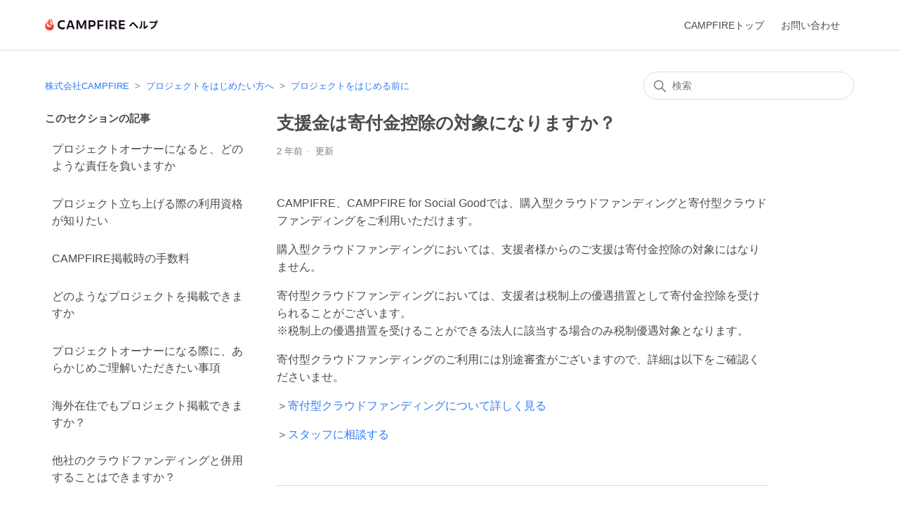

--- FILE ---
content_type: text/html; charset=utf-8
request_url: https://help.camp-fire.jp/hc/ja/articles/230669128-%E6%94%AF%E6%8F%B4%E9%87%91%E3%81%AF%E5%AF%84%E4%BB%98%E9%87%91%E6%8E%A7%E9%99%A4%E3%81%AE%E5%AF%BE%E8%B1%A1%E3%81%AB%E3%81%AA%E3%82%8A%E3%81%BE%E3%81%99%E3%81%8B
body_size: 7030
content:
<!DOCTYPE html>
<html dir="ltr" lang="ja">
<head>
  <meta charset="utf-8" />
  <!-- v26897 -->


  <title>支援金は寄付金控除の対象になりますか？ &ndash; 株式会社CAMPFIRE</title>

  

  <meta name="description" content="CAMPIFRE、CAMPFIRE for Social Goodでは、購入型クラウドファンディングと寄付型クラウドファンディングをご利用いただけます。 購入型クラウドファンディングにおいては、支援者様からのご支援は寄付金控除の対象にはなりません。..." /><meta property="og:image" content="https://help.camp-fire.jp/hc/theming_assets/01HZM70R2K9WEX4ZTJG4SX3WR3" />
<meta property="og:type" content="website" />
<meta property="og:site_name" content="株式会社CAMPFIRE" />
<meta property="og:title" content="支援金は寄付金控除の対象になりますか？" />
<meta property="og:description" content="CAMPIFRE、CAMPFIRE for Social Goodでは、購入型クラウドファンディングと寄付型クラウドファンディングをご利用いただけます。
購入型クラウドファンディングにおいては、支援者様からのご支援は寄付金控除の対象にはなりません。
寄付型クラウドファンディングにおいては、支援者は税制上の優遇措置として寄付金控除を受けられることがございます。 ※税制上の優遇措置を受けることが..." />
<meta property="og:url" content="https://help.camp-fire.jp/hc/ja/articles/230669128" />
<link rel="canonical" href="https://help.camp-fire.jp/hc/ja/articles/230669128-%E6%94%AF%E6%8F%B4%E9%87%91%E3%81%AF%E5%AF%84%E4%BB%98%E9%87%91%E6%8E%A7%E9%99%A4%E3%81%AE%E5%AF%BE%E8%B1%A1%E3%81%AB%E3%81%AA%E3%82%8A%E3%81%BE%E3%81%99%E3%81%8B">
<link rel="alternate" hreflang="ja" href="https://help.camp-fire.jp/hc/ja/articles/230669128-%E6%94%AF%E6%8F%B4%E9%87%91%E3%81%AF%E5%AF%84%E4%BB%98%E9%87%91%E6%8E%A7%E9%99%A4%E3%81%AE%E5%AF%BE%E8%B1%A1%E3%81%AB%E3%81%AA%E3%82%8A%E3%81%BE%E3%81%99%E3%81%8B">
<link rel="alternate" hreflang="x-default" href="https://help.camp-fire.jp/hc/ja/articles/230669128-%E6%94%AF%E6%8F%B4%E9%87%91%E3%81%AF%E5%AF%84%E4%BB%98%E9%87%91%E6%8E%A7%E9%99%A4%E3%81%AE%E5%AF%BE%E8%B1%A1%E3%81%AB%E3%81%AA%E3%82%8A%E3%81%BE%E3%81%99%E3%81%8B">

  <link rel="stylesheet" href="//static.zdassets.com/hc/assets/application-f34d73e002337ab267a13449ad9d7955.css" media="all" id="stylesheet" />
  <link rel="stylesheet" type="text/css" href="/hc/theming_assets/1038032/1290587/style.css?digest=33379820372249">

  <link rel="icon" type="image/x-icon" href="/hc/theming_assets/01HZM70R7C2QE4ZBNZD2J4GV20">

    <script async src="https://www.googletagmanager.com/gtag/js?id=G-8FTFZG4J4P"></script>
<script>
  window.dataLayer = window.dataLayer || [];
  function gtag(){dataLayer.push(arguments);}
  gtag('js', new Date());
  gtag('config', 'G-8FTFZG4J4P');
</script>


  <meta content="width=device-width, initial-scale=1.0" name="viewport" />

  
</head>
<body class="">
  
  
  

  <a class="skip-navigation" tabindex="1" href="#main-content">メインコンテンツへスキップ</a>

<header class="header">
  <div class="logo">
    <a title="ホーム" href="/hc/ja">
      <img src="/hc/theming_assets/01HZM70R2K9WEX4ZTJG4SX3WR3" alt="株式会社CAMPFIRE ヘルプセンターのホームページ">
    </a>
  </div>
  <div class="nav-wrapper">
    <button class="menu-button" aria-controls="user-nav" aria-expanded="false" aria-label="ナビゲーションメニュを切り替え">
      <svg xmlns="http://www.w3.org/2000/svg" width="25" height="25" focusable="false" viewBox="0 0 16 16" class="icon-menu">
        <path fill="none" stroke="currentColor" stroke-linecap="round" d="M1.5 3.5h13m-13 4h13m-13 4h13"/>
      </svg>
    </button>
    <nav class="user-nav" id="user-nav">
       <a href="https://camp-fire.jp/" target="_blank">CAMPFIREトップ</a>
       <a href="https://camp-fire.jp/inquiries" target="_blank">お問い合わせ</a>
    </nav>
  </div>
</header>


  <main role="main">
    <div class="container-divider"></div>
<div class="container">
  <nav class="sub-nav">
    <ol class="breadcrumbs">
  
    <li title="株式会社CAMPFIRE">
      
        <a href="/hc/ja">株式会社CAMPFIRE</a>
      
    </li>
  
    <li title="プロジェクトをはじめたい方へ">
      
        <a href="/hc/ja/categories/204196867-%E3%83%97%E3%83%AD%E3%82%B8%E3%82%A7%E3%82%AF%E3%83%88%E3%82%92%E3%81%AF%E3%81%98%E3%82%81%E3%81%9F%E3%81%84%E6%96%B9%E3%81%B8">プロジェクトをはじめたい方へ</a>
      
    </li>
  
    <li title="プロジェクトをはじめる前に">
      
        <a href="/hc/ja/sections/206640967-%E3%83%97%E3%83%AD%E3%82%B8%E3%82%A7%E3%82%AF%E3%83%88%E3%82%92%E3%81%AF%E3%81%98%E3%82%81%E3%82%8B%E5%89%8D%E3%81%AB">プロジェクトをはじめる前に</a>
      
    </li>
  
</ol>

    <div class="search-container">
      <svg xmlns="http://www.w3.org/2000/svg" width="12" height="12" focusable="false" viewBox="0 0 12 12" class="search-icon2">
        <circle cx="4.5" cy="4.5" r="4" fill="none" stroke="currentColor"/>
        <path stroke="currentColor" stroke-linecap="round" d="M11 11L7.5 7.5"/>
      </svg>
      <form role="search" class="search" data-search="" action="/hc/ja/search" accept-charset="UTF-8" method="get"><input type="hidden" name="utf8" value="&#x2713;" autocomplete="off" /><input type="search" name="query" id="query" placeholder="検索" aria-label="検索" /></form>
    </div>
  </nav>

  <div class="article-container" id="article-container">
    <aside class="article-sidebar" aria-labelledby="section-articles-title">
      
        <div class="collapsible-sidebar">
          <button type="button" class="collapsible-sidebar-toggle" aria-labelledby="section-articles-title" aria-expanded="false">
            <svg xmlns="http://www.w3.org/2000/svg" width="20" height="20" focusable="false" viewBox="0 0 12 12" aria-hidden="true" class="collapsible-sidebar-toggle-icon chevron-icon">
              <path fill="none" stroke="currentColor" stroke-linecap="round" d="M3 4.5l2.6 2.6c.2.2.5.2.7 0L9 4.5"/>
            </svg>
            <svg xmlns="http://www.w3.org/2000/svg" width="20" height="20" focusable="false" viewBox="0 0 12 12" aria-hidden="true" class="collapsible-sidebar-toggle-icon x-icon">
              <path stroke="currentColor" stroke-linecap="round" d="M3 9l6-6m0 6L3 3"/>
            </svg>
          </button>
          <span id="section-articles-title" class="collapsible-sidebar-title sidenav-title">
            このセクションの記事
          </span>
          <div class="collapsible-sidebar-body">
            <ul>
              
                <li>
                  <a href="/hc/ja/articles/4408927312281-%E3%83%97%E3%83%AD%E3%82%B8%E3%82%A7%E3%82%AF%E3%83%88%E3%82%AA%E3%83%BC%E3%83%8A%E3%83%BC%E3%81%AB%E3%81%AA%E3%82%8B%E3%81%A8-%E3%81%A9%E3%81%AE%E3%82%88%E3%81%86%E3%81%AA%E8%B2%AC%E4%BB%BB%E3%82%92%E8%B2%A0%E3%81%84%E3%81%BE%E3%81%99%E3%81%8B" class="sidenav-item ">プロジェクトオーナーになると、どのような責任を負いますか</a>
                </li>
              
                <li>
                  <a href="/hc/ja/articles/230469107-%E3%83%97%E3%83%AD%E3%82%B8%E3%82%A7%E3%82%AF%E3%83%88%E7%AB%8B%E3%81%A1%E4%B8%8A%E3%81%92%E3%82%8B%E9%9A%9B%E3%81%AE%E5%88%A9%E7%94%A8%E8%B3%87%E6%A0%BC%E3%81%8C%E7%9F%A5%E3%82%8A%E3%81%9F%E3%81%84" class="sidenav-item ">プロジェクト立ち上げる際の利用資格が知りたい</a>
                </li>
              
                <li>
                  <a href="/hc/ja/articles/115013873328-CAMPFIRE%E6%8E%B2%E8%BC%89%E6%99%82%E3%81%AE%E6%89%8B%E6%95%B0%E6%96%99" class="sidenav-item ">CAMPFIRE掲載時の手数料</a>
                </li>
              
                <li>
                  <a href="/hc/ja/articles/234486248-%E3%81%A9%E3%81%AE%E3%82%88%E3%81%86%E3%81%AA%E3%83%97%E3%83%AD%E3%82%B8%E3%82%A7%E3%82%AF%E3%83%88%E3%82%92%E6%8E%B2%E8%BC%89%E3%81%A7%E3%81%8D%E3%81%BE%E3%81%99%E3%81%8B" class="sidenav-item ">どのようなプロジェクトを掲載できますか</a>
                </li>
              
                <li>
                  <a href="/hc/ja/articles/900001244523-%E3%83%97%E3%83%AD%E3%82%B8%E3%82%A7%E3%82%AF%E3%83%88%E3%82%AA%E3%83%BC%E3%83%8A%E3%83%BC%E3%81%AB%E3%81%AA%E3%82%8B%E9%9A%9B%E3%81%AB-%E3%81%82%E3%82%89%E3%81%8B%E3%81%98%E3%82%81%E3%81%94%E7%90%86%E8%A7%A3%E3%81%84%E3%81%9F%E3%81%A0%E3%81%8D%E3%81%9F%E3%81%84%E4%BA%8B%E9%A0%85" class="sidenav-item ">プロジェクトオーナーになる際に、あらかじめご理解いただきたい事項</a>
                </li>
              
                <li>
                  <a href="/hc/ja/articles/230469127-%E6%B5%B7%E5%A4%96%E5%9C%A8%E4%BD%8F%E3%81%A7%E3%82%82%E3%83%97%E3%83%AD%E3%82%B8%E3%82%A7%E3%82%AF%E3%83%88%E6%8E%B2%E8%BC%89%E3%81%A7%E3%81%8D%E3%81%BE%E3%81%99%E3%81%8B" class="sidenav-item ">海外在住でもプロジェクト掲載できますか？</a>
                </li>
              
                <li>
                  <a href="/hc/ja/articles/234708367-%E4%BB%96%E7%A4%BE%E3%81%AE%E3%82%AF%E3%83%A9%E3%82%A6%E3%83%89%E3%83%95%E3%82%A1%E3%83%B3%E3%83%87%E3%82%A3%E3%83%B3%E3%82%B0%E3%81%A8%E4%BD%B5%E7%94%A8%E3%81%99%E3%82%8B%E3%81%93%E3%81%A8%E3%81%AF%E3%81%A7%E3%81%8D%E3%81%BE%E3%81%99%E3%81%8B" class="sidenav-item ">他社のクラウドファンディングと併用することはできますか？</a>
                </li>
              
                <li>
                  <a href="/hc/ja/articles/230469207-%E5%90%8C%E6%99%82%E3%81%AB%E8%A4%87%E6%95%B0%E3%81%AE%E3%83%97%E3%83%AD%E3%82%B8%E3%82%A7%E3%82%AF%E3%83%88%E3%82%92%E6%8E%B2%E8%BC%89%E3%81%A7%E3%81%8D%E3%81%BE%E3%81%99%E3%81%8B" class="sidenav-item ">同時に複数のプロジェクトを掲載できますか？</a>
                </li>
              
                <li>
                  <a href="/hc/ja/articles/230469087-%E9%9B%86%E3%82%81%E3%81%9F%E6%94%AF%E6%8F%B4%E9%87%91%E3%81%AB%E3%81%8B%E3%81%8B%E3%82%8B%E7%A8%8E%E9%87%91%E3%81%AB%E3%81%A4%E3%81%84%E3%81%A6" class="sidenav-item ">集めた支援金にかかる税金について</a>
                </li>
              
                <li>
                  <a href="/hc/ja/articles/234486568-%E3%83%97%E3%83%AD%E3%82%B8%E3%82%A7%E3%82%AF%E3%83%88%E4%BD%9C%E6%88%90%E3%81%8B%E3%82%89%E5%85%AC%E9%96%8B%E3%81%BE%E3%81%A7%E3%81%AE%E3%82%B9%E3%82%B1%E3%82%B8%E3%83%A5%E3%83%BC%E3%83%AB%E3%82%92%E7%9F%A5%E3%82%8A%E3%81%9F%E3%81%84" class="sidenav-item ">プロジェクト作成から公開までのスケジュールを知りたい</a>
                </li>
              
            </ul>
            
              <a href="/hc/ja/sections/206640967-%E3%83%97%E3%83%AD%E3%82%B8%E3%82%A7%E3%82%AF%E3%83%88%E3%82%92%E3%81%AF%E3%81%98%E3%82%81%E3%82%8B%E5%89%8D%E3%81%AB" class="article-sidebar-item">もっと見る</a>
            
          </div>
        </div>
      
    </aside>

    <article id="main-content" class="article">
      <header class="article-header">
        <h1 title="支援金は寄付金控除の対象になりますか？" class="article-title">
          支援金は寄付金控除の対象になりますか？
          
        </h1>

        <div class="article-author">
          
          <div class="article-meta">
            

            <ul class="meta-group">
              
                <li class="meta-data"><time datetime="2023-10-11T03:54:27Z" title="2023-10-11T03:54:27Z" data-datetime="relative">2023年10月11日 03:54</time></li>
                <li class="meta-data">更新</li>
              
            </ul>
          </div>
        </div>

        
      </header>

      <section class="article-info">
        <div class="article-content">
          <div class="article-body"><p>CAMPIFRE、CAMPFIRE for Social Goodでは、購入型クラウドファンディングと寄付型クラウドファンディングをご利用いただけます。</p>
<p>購入型クラウドファンディングにおいては、支援者様からのご支援は寄付金控除の対象にはなりません。</p>
<p>寄付型クラウドファンディングにおいては、支援者は税制上の優遇措置として寄付金控除を受けられることがございます。 <br>※税制上の優遇措置を受けることができる法人に該当する場合のみ税制優遇対象となります。</p>
<p>寄付型クラウドファンディングのご利用には別途審査がございますので、詳細は以下をご確認くださいませ。</p>
<p>＞<a href="https://camp-fire.jp/donate?utm_source=help&amp;utm_medium=media&amp;utm_campaign=help_kifu" target="_self">寄付型クラウドファンディングについて詳しく見る</a></p>
<p>＞<a href="https://form.run/@inquiries-donate" target="_self">スタッフに相談する</a></p></div>

          <div class="article-attachments">
            <ul class="attachments">
              
            </ul>
          </div>
        </div>
      </section>

      <footer>
        <div class="article-footer">
          
          
        </div>
        
          <div class="article-votes">
            <span class="article-votes-question" id="article-votes-label">この記事は役に立ちましたか？</span>
            <div class="article-votes-controls" role="group" aria-labelledby="article-votes-label">
              <button type="button" class="button article-vote article-vote-up" data-helper="vote" data-item="article" data-type="up" data-id="230669128" data-upvote-count="88" data-vote-count="99" data-vote-sum="77" data-vote-url="/hc/ja/articles/230669128/vote" data-value="null" data-label="99人中88人がこの記事が役に立ったと言っています" data-selected-class="button-primary" aria-label="この記事は役に立った" aria-pressed="false">はい</button>
              <button type="button" class="button article-vote article-vote-down" data-helper="vote" data-item="article" data-type="down" data-id="230669128" data-upvote-count="88" data-vote-count="99" data-vote-sum="77" data-vote-url="/hc/ja/articles/230669128/vote" data-value="null" data-label="99人中88人がこの記事が役に立ったと言っています" data-selected-class="button-primary" aria-label="この記事は役に立たなかった" aria-pressed="false">いいえ</button>
            </div>
            <small class="article-votes-count">
              <span class="article-vote-label" data-helper="vote" data-item="article" data-type="label" data-id="230669128" data-upvote-count="88" data-vote-count="99" data-vote-sum="77" data-vote-url="/hc/ja/articles/230669128/vote" data-value="null" data-label="99人中88人がこの記事が役に立ったと言っています">99人中88人がこの記事が役に立ったと言っています</span>
            </small>
          </div>
        

        <!--<div class="article-more-questions">
          他にご質問がございましたら、<a href="/hc/ja/requests/new">リクエストを送信</a>してください
        </div>
        <div class="article-return-to-top">
          <a href="#article-container">
            ページの先頭へ戻る
            <svg xmlns="http://www.w3.org/2000/svg" class="article-return-to-top-icon" width="20" height="20" focusable="false" viewBox="0 0 12 12" aria-hidden="true">
              <path fill="none" stroke="currentColor" stroke-linecap="round" d="M3 4.5l2.6 2.6c.2.2.5.2.7 0L9 4.5"/>
            </svg>
          </a>
        </div>-->
      </footer>

      <div class="article-relatives">
        
          <div data-recent-articles></div>
        
        
          
  <section class="related-articles">
    
      <h2 class="related-articles-title">関連記事</h2>
    
    <ul>
      
        <li>
          <a href="/hc/ja/related/click?data=BAh7CjobZGVzdGluYXRpb25fYXJ0aWNsZV9pZGwrCMxJhNJTADoYcmVmZXJyZXJfYXJ0aWNsZV9pZGkESLu%[base64]" rel="nofollow">税金控除の手続きはどうすると良いですか？</a>
        </li>
      
        <li>
          <a href="/hc/ja/related/click?data=BAh7CjobZGVzdGluYXRpb25fYXJ0aWNsZV9pZGwrCJirN9NTADoYcmVmZXJyZXJfYXJ0aWNsZV9pZGkESLu%[base64]" rel="nofollow">寄付型クラウドファンディングについて知りたい</a>
        </li>
      
        <li>
          <a href="/hc/ja/related/click?data=BAh7CjobZGVzdGluYXRpb25fYXJ0aWNsZV9pZGwrCF8rh9JTADoYcmVmZXJyZXJfYXJ0aWNsZV9pZGkESLu%[base64]%3D%3D--6c19fb8af45f04e369afadb49ceb7d51f44ef75e" rel="nofollow">「CAMPFIREふるさと納税」で税金控除ができますか</a>
        </li>
      
        <li>
          <a href="/hc/ja/related/click?data=BAh7CjobZGVzdGluYXRpb25fYXJ0aWNsZV9pZGwrCBlhYgcYBDoYcmVmZXJyZXJfYXJ0aWNsZV9pZGkESLu%[base64]" rel="nofollow">CAMPFIREにおけるプロジェクトの審査基準</a>
        </li>
      
        <li>
          <a href="/hc/ja/related/click?data=BAh7CjobZGVzdGluYXRpb25fYXJ0aWNsZV9pZGkEgPj5DToYcmVmZXJyZXJfYXJ0aWNsZV9pZGkESLu%[base64]" rel="nofollow">対応している決済方法を知りたい</a>
        </li>
      
    </ul>
  </section>


        
      </div>
      
    </article>
  </div>
</div>

  </main>

  <footer class="footer">
  <div class="footer-inner">
    <a href="/hc/ja/">CAMPFIREヘルプトップ</a>
		<a href="https://camp-fire.jp/" target="_blank">CAMPFIRE</a>
    <a href="https://camp-fire.jp/inquiries" target="_blank">お問い合わせ</a>

    <div class="footer-language-selector">
      
    </div>
  </div>
</footer>



  <!-- / -->

  
  <script src="//static.zdassets.com/hc/assets/ja.dab7145c93f6aa6cbfac.js"></script>
  

  <script type="text/javascript">
  /*

    Greetings sourcecode lurker!

    This is for internal Zendesk and legacy usage,
    we don't support or guarantee any of these values
    so please don't build stuff on top of them.

  */

  HelpCenter = {};
  HelpCenter.account = {"subdomain":"campfire-support","environment":"production","name":"クラウドファンディング - CAMPFIRE"};
  HelpCenter.user = {"identifier":"da39a3ee5e6b4b0d3255bfef95601890afd80709","email":null,"name":"","role":"anonymous","avatar_url":"https://assets.zendesk.com/hc/assets/default_avatar.png","is_admin":false,"organizations":[],"groups":[]};
  HelpCenter.internal = {"asset_url":"//static.zdassets.com/hc/assets/","web_widget_asset_composer_url":"https://static.zdassets.com/ekr/snippet.js","current_session":{"locale":"ja","csrf_token":null,"shared_csrf_token":null},"usage_tracking":{"event":"article_viewed","data":"BAh7CDoLbG9jYWxlSSIHamEGOgZFVDoPYXJ0aWNsZV9pZGkESLu/[base64]","url":"https://help.camp-fire.jp/hc/activity"},"current_record_id":"230669128","current_record_url":"/hc/ja/articles/230669128-%E6%94%AF%E6%8F%B4%E9%87%91%E3%81%AF%E5%AF%84%E4%BB%98%E9%87%91%E6%8E%A7%E9%99%A4%E3%81%AE%E5%AF%BE%E8%B1%A1%E3%81%AB%E3%81%AA%E3%82%8A%E3%81%BE%E3%81%99%E3%81%8B","current_record_title":"支援金は寄付金控除の対象になりますか？","current_text_direction":"ltr","current_brand_id":1290587,"current_brand_name":"クラウドファンディング - CAMPFIRE","current_brand_url":"https://campfire-support.zendesk.com","current_brand_active":true,"current_path":"/hc/ja/articles/230669128-%E6%94%AF%E6%8F%B4%E9%87%91%E3%81%AF%E5%AF%84%E4%BB%98%E9%87%91%E6%8E%A7%E9%99%A4%E3%81%AE%E5%AF%BE%E8%B1%A1%E3%81%AB%E3%81%AA%E3%82%8A%E3%81%BE%E3%81%99%E3%81%8B","show_autocomplete_breadcrumbs":true,"user_info_changing_enabled":false,"has_user_profiles_enabled":false,"has_end_user_attachments":true,"user_aliases_enabled":false,"has_anonymous_kb_voting":true,"has_multi_language_help_center":true,"show_at_mentions":false,"embeddables_config":{"embeddables_web_widget":false,"embeddables_help_center_auth_enabled":false,"embeddables_connect_ipms":false},"answer_bot_subdomain":"static","gather_plan_state":"subscribed","has_article_verification":false,"has_gather":true,"has_ckeditor":false,"has_community_enabled":false,"has_community_badges":true,"has_community_post_content_tagging":false,"has_gather_content_tags":true,"has_guide_content_tags":true,"has_user_segments":true,"has_answer_bot_web_form_enabled":false,"has_garden_modals":false,"theming_cookie_key":"hc-da39a3ee5e6b4b0d3255bfef95601890afd80709-2-preview","is_preview":false,"has_search_settings_in_plan":true,"theming_api_version":2,"theming_settings":{"brand_color":"rgba(224, 224, 224, 1)","brand_text_color":"rgba(77, 74, 74, 1)","text_color":"rgba(77, 74, 74, 1)","link_color":"rgba(48, 123, 246, 1)","background_color":"#FFFFFF","heading_font":"-apple-system, BlinkMacSystemFont, 'Segoe UI', Helvetica, Arial, sans-serif","text_font":"-apple-system, BlinkMacSystemFont, 'Segoe UI', Helvetica, Arial, sans-serif","logo":"/hc/theming_assets/01HZM70R2K9WEX4ZTJG4SX3WR3","favicon":"/hc/theming_assets/01HZM70R7C2QE4ZBNZD2J4GV20","homepage_background_image":"/hc/theming_assets/01HZM70RH0Z4BKRN1M237MJGXJ","community_background_image":"/hc/theming_assets/01HZM70RPQCFZQ95579QHBHZEX","community_image":"/hc/theming_assets/01HZM70RWE93FZT6AX72PYSWFC","instant_search":true,"scoped_kb_search":false,"scoped_community_search":false,"show_recent_activity":false,"show_articles_in_section":true,"show_article_author":false,"show_article_comments":false,"show_follow_article":false,"show_recently_viewed_articles":true,"show_related_articles":true,"show_article_sharing":false,"show_follow_section":false,"show_follow_post":false,"show_post_sharing":false,"show_follow_topic":false},"has_pci_credit_card_custom_field":false,"help_center_restricted":false,"is_assuming_someone_else":false,"flash_messages":[],"user_photo_editing_enabled":true,"user_preferred_locale":"ja","base_locale":"ja","login_url":"https://campfire-support.zendesk.com/access?locale=ja\u0026brand_id=1290587\u0026return_to=https%3A%2F%2Fhelp.camp-fire.jp%2Fhc%2Fja%2Farticles%2F230669128-%25E6%2594%25AF%25E6%258F%25B4%25E9%2587%2591%25E3%2581%25AF%25E5%25AF%2584%25E4%25BB%2598%25E9%2587%2591%25E6%258E%25A7%25E9%2599%25A4%25E3%2581%25AE%25E5%25AF%25BE%25E8%25B1%25A1%25E3%2581%25AB%25E3%2581%25AA%25E3%2582%258A%25E3%2581%25BE%25E3%2581%2599%25E3%2581%258B","has_alternate_templates":false,"has_custom_statuses_enabled":false,"has_hc_generative_answers_setting_enabled":true,"has_generative_search_with_zgpt_enabled":false,"has_suggested_initial_questions_enabled":false,"has_guide_service_catalog":true,"has_service_catalog_search_poc":false,"has_service_catalog_itam":false,"has_csat_reverse_2_scale_in_mobile":false,"has_knowledge_navigation":false,"has_unified_navigation":false,"has_unified_navigation_eap_access":true,"has_csat_bet365_branding":false,"version":"v26897","dev_mode":false};
</script>

  
  
  <script src="//static.zdassets.com/hc/assets/hc_enduser-3fe137bd143765049d06e1494fc6f66f.js"></script>
  <script type="text/javascript" src="/hc/theming_assets/1038032/1290587/script.js?digest=33379820372249"></script>
  
</body>
</html>